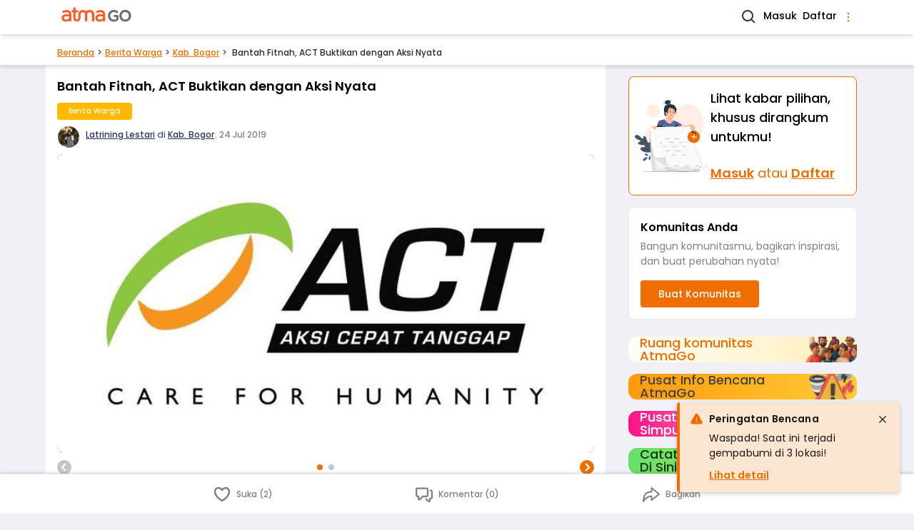

--- FILE ---
content_type: text/html; charset=UTF-8
request_url: https://www.atmago.com/berita-warga/bantah-fitnah-act-buktikan-dengan-aksi-nyata_3d5068ce-1c1c-445e-aa12-a044ef999ba7
body_size: 15402
content:
<!DOCTYPE html>
<html lang="id">

<head>
	<meta charset="utf-8" />
<meta http-equiv="X-UA-Compatible" content="ie=edge" />
<meta name="viewport" content="width=device-width, initial-scale=1.0" />



<title>Bantah Fitnah, ACT Buktikan dengan Aksi Nyata | AtmaGo</title>
<meta name="description" content="Oleh : Ananda Muhammad FirdausBANDUNG, AYOBOGOR.COM -- Lembaga kemanusiaan Aksi Cepat Tanggap (ACT) menegaskan bahwa mereka tidak terkait dengan gerakan radika...">
<link rel="canonical" href="https://www.atmago.com/berita-warga/bantah-fitnah-act-buktikan-dengan-aksi-nyata_3d5068ce-1c1c-445e-aa12-a044ef999ba7"/>
<meta property="og:title" content="Bantah Fitnah, ACT Buktikan dengan Aksi Nyata" />
<meta property="og:description" content="Oleh : Ananda Muhammad FirdausBANDUNG, AYOBOGOR.COM -- Lembaga kemanusiaan Aksi Cepat Tanggap (ACT) menegaskan bahwa mereka tidak terkait dengan gerakan radika..." />
<meta property="og:url" content="https://www.atmago.com/berita-warga/bantah-fitnah-act-buktikan-dengan-aksi-nyata_3d5068ce-1c1c-445e-aa12-a044ef999ba7" />
<meta property="og:type" content="website" />
<meta property="og:site_name" content="AtmaGo" />
<meta property="og:image" content="https://d39wptbp5at4nd.cloudfront.net/media/67710_original_act.jpg" />
<meta property="og:image" content="https://d39wptbp5at4nd.cloudfront.net/media/67710_original_act.jpg" />
<meta property="og:image:height" content="200" />
<meta property="og:image:width" content="200" />

<meta name="twitter:card" content="summary" />
<meta name="twitter:title" content="Bantah Fitnah, ACT Buktikan dengan Aksi Nyata" />
<meta name="twitter:description" content="Oleh : Ananda Muhammad FirdausBANDUNG, AYOBOGOR.COM -- Lembaga kemanusiaan Aksi Cepat Tanggap (ACT) menegaskan bahwa mereka tidak terkait dengan gerakan radika..." />
<meta name="twitter:image" content="https://d39wptbp5at4nd.cloudfront.net/media/67710_original_act.jpg" />
<script type="application/ld+json">{"@context":"https://schema.org","@type":"WebPage","name":"Bantah Fitnah, ACT Buktikan dengan Aksi Nyata","description":"Oleh : Ananda Muhammad FirdausBANDUNG, AYOBOGOR.COM -- Lembaga kemanusiaan Aksi Cepat Tanggap (ACT) menegaskan bahwa mereka tidak terkait dengan gerakan radika...","image":"https://d39wptbp5at4nd.cloudfront.net/media/67710_original_act.jpg"}</script>


<link rel="shortcut icon" href="https://d2i7caz1tit01k.cloudfront.net/public/favicon.ico" type="image/x-icon" />
<link rel="icon" href="https://d2i7caz1tit01k.cloudfront.net/public/images/icons/android-icon-192x192.png" type="image/png" sizes="192x192" />
<link rel="apple-touch-icon" href="https://d2i7caz1tit01k.cloudfront.net/public/images/icons/apple-icon.png" />
<link rel="apple-touch-icon" href="https://d2i7caz1tit01k.cloudfront.net/public/images/icons/apple-icon-180x180.png" sizes="180x180" />


<link rel="manifest" href="/manifest.json" />
<meta name="theme-color" content="#ff8350" />
<script>
	// Load service worker as early as possible. It only runs once.
	function loadSw() {
		if (!("serviceWorker" in navigator)) return;
		navigator.serviceWorker
			.register("/sw.js")
			.then((registration) => {
				console.log(`[sw.js] Registered for scope: ${registration.scope}`);
			})
			.catch((err) => {
				console.log(`[sw.js] Registration failed: ${err}`);
			});
	}
	window.addEventListener("load", loadSw);
</script>


	
	<script async src="https://www.googletagmanager.com/gtag/js?id=G-T4WSLDMQ46"></script>
	<script>
		window.dataLayer = window.dataLayer || [];
		function gtag(){window.dataLayer.push(arguments);}
		gtag('js', new Date());
		gtag('config', "G-T4WSLDMQ46");
	</script>


<script>
	(function(window) {
		window.agAnalyticsData = {
			agAppKey: "SlE5Om5mKVB+fHMna7YeL+STzyqjOVgiXcLDBBk=",
			agAppId: 7,
			userId: 0,
			userGender: "",
		}
	})(window);
</script>

	<script src="https://cdnjs.cloudflare.com/ajax/libs/fingerprintjs2/2.1.5/fingerprint2.min.js" defer integrity="sha512-mUYU0XAcFsMpsVYX3ViFWQwH/Zwf/zq6z7cpnIQUGUEbR3jvJu/+EjvlHrPqh4L44AR3uGZxgAsO2y0QF2JloA==" crossorigin="anonymous" referrerpolicy="no-referrer"></script>

<script src="https://www.atmago.com/atmago-analytics.js" defer></script>
		<script src="/js/app.js?id=8f0240537c8178e35383fbf79f952e87" defer></script>
	

			<link rel="preload" href="/css/app.css?id=bb5ccac98ddf542bfa218c4b11932f01" as="style" onload="this.onload=null;this.rel='stylesheet'">
    <noscript>
        <link href="/css/app.css?id=bb5ccac98ddf542bfa218c4b11932f01" rel="stylesheet" />
    </noscript>
	
			<style>
			#app {
				min-height: 100vh;
			}
		</style>
	
	<style>
	:root {
		--outer-w: 34rem;
	}
	html {
		font-family: Poppins, Helvetica, Arial, sans-serif;
		line-height: 1.5;
		/* Fill screen height */
		height: -webkit-fill-available;
	}
	html:has(.is-resp-lg) {
		scroll-padding-top: 3.5rem;
	}
	body {
		margin: 0;
		min-height: 100vh;
		min-height: -webkit-fill-available;
		background: #F1F0F6;
	}
	body:not(.is-resp-lg)::before {
		content: "";
		position: absolute;
		top: 0;
		left: 0;
		right: 0;
		height: 13.125rem;
		background-color: #26355C;
	}
	body.no-navy-bg::before {
		content: none;
	}
	.ag-outermost {
		max-width:var(--outer-w);
		margin:0 auto;
		position:relative;
		flex:1 0 100%;
		word-break:break-word;
	}
	@media (min-width: 1024px) {
		/* :root { --outer-w: 56rem; } */
		body.is-resp-lg {
			--outer-w: initial;
		}
		body.is-resp-lg::before {
			content: none;
		}
	}

	/* Footer */
	body>footer {
		padding-bottom: 5rem;
	}
	body>footer>* {
		max-width: 34rem;
		margin-left: auto;
		margin-right: auto;
	}
	body>footer li {
		display: inline-flex;
	}
	body>footer .footer__links {
		border-top: 1px solid #C4C4C4;	
	}
	body>footer .footer__links a:hover {
		text-decoration: underline;
	}
	.footer__links__list-with-separator li:not(:first-child)::before {
		content: "•";
		margin-left: .25rem;
		margin-right: .5rem;
		opacity: .75;
	}
	.page-back-link {
		color: #F06E00;
		border-bottom: 1px solid #F06E00;
	}
	
	/* Spinner */
	@-webkit-keyframes spinner{to{-webkit-transform:rotate(1turn);transform:rotate(1turn)}}@keyframes  spinner{to{-webkit-transform:rotate(1turn);transform:rotate(1turn)}}.spinner:before{content:"";-webkit-box-sizing:border-box;box-sizing:border-box;position:absolute;top:50%;left:calc(50% - .5rem);width:20px;height:20px;margin-top:-10px;border-radius:50%;border:2px solid #ccc;border-top-color:#333;-webkit-animation:spinner .6s linear infinite;animation:spinner .6s linear infinite}

</style>
					<link rel="preload" as="image" href="https://d39wptbp5at4nd.cloudfront.net/media/67710_medium_act.jpg" />

	<script type="text/javascript">
    const Ziggy = {"url":"https:\/\/www.atmago.com","port":null,"defaults":{},"routes":{"debugbar.openhandler":{"uri":"_debugbar\/open","methods":["GET","HEAD"]},"debugbar.clockwork":{"uri":"_debugbar\/clockwork\/{id}","methods":["GET","HEAD"],"parameters":["id"]},"debugbar.assets.css":{"uri":"_debugbar\/assets\/stylesheets","methods":["GET","HEAD"]},"debugbar.assets.js":{"uri":"_debugbar\/assets\/javascript","methods":["GET","HEAD"]},"debugbar.cache.delete":{"uri":"_debugbar\/cache\/{key}\/{tags?}","methods":["DELETE"],"parameters":["key","tags"]},"ignition.healthCheck":{"uri":"_ignition\/health-check","methods":["GET","HEAD"]},"ignition.executeSolution":{"uri":"_ignition\/execute-solution","methods":["POST"]},"ignition.shareReport":{"uri":"_ignition\/share-report","methods":["POST"]},"ignition.scripts":{"uri":"_ignition\/scripts\/{script}","methods":["GET","HEAD"],"parameters":["script"]},"ignition.styles":{"uri":"_ignition\/styles\/{style}","methods":["GET","HEAD"],"parameters":["style"]},"api.provinces.index":{"uri":"api\/web-v3\/provinces","methods":["GET","HEAD"]},"api.cities.byProvince.index":{"uri":"api\/web-v3\/provinces\/{id}\/cities","methods":["GET","HEAD"],"parameters":["id"]},"api.cities.popular.index":{"uri":"api\/web-v3\/cities\/popular","methods":["GET","HEAD"]},"api.cities.show":{"uri":"api\/web-v3\/cities\/{id}","methods":["GET","HEAD"],"parameters":["id"]},"cities.showOnly":{"uri":"api\/web-v3\/cities\/{id}\/only","methods":["GET","HEAD"],"parameters":["id"]},"api.districts.byCity.index":{"uri":"api\/web-v3\/cities\/{id}\/districts","methods":["GET","HEAD"],"parameters":["id"]},"districts.show":{"uri":"api\/web-v3\/districts\/{id}","methods":["GET","HEAD"],"parameters":["id"]},"districts.showOnly":{"uri":"api\/web-v3\/districts\/{id}\/only","methods":["GET","HEAD"],"parameters":["id"]},"api.communities.tag.index":{"uri":"api\/web-v3\/communities\/tags\/{tagId}","methods":["GET","HEAD"],"parameters":["tagId"]},"api.communities.nameOrDesc.index":{"uri":"api\/web-v3\/communities\/name-or-desc","methods":["GET","HEAD"]},"api.videos.index":{"uri":"api\/web-v3\/video-posts","methods":["GET","HEAD"]},"api.alerts.index":{"uri":"api\/web-v3\/alerts","methods":["GET","HEAD"]},"login":{"uri":"login","methods":["GET","HEAD"]},"login.form.sms":{"uri":"login\/sms","methods":["GET","HEAD"]},"login.form.email":{"uri":"login\/email","methods":["GET","HEAD"]},"authSessions.otp.store":{"uri":"login\/sms","methods":["POST"]},"authSessions.email.store":{"uri":"login\/email","methods":["POST"]},"login.otp":{"uri":"login\/otp","methods":["GET","HEAD"]},"login.otp.store":{"uri":"login\/otp","methods":["POST"]},"login.oauth.fb.callback":{"uri":"login\/fb","methods":["POST"]},"login.oauth.google.callback":{"uri":"login\/google","methods":["POST"]},"signup":{"uri":"signup","methods":["GET","HEAD"]},"signup.form.sms":{"uri":"signup\/sms","methods":["GET","HEAD"]},"users.sms.store":{"uri":"signup\/sms","methods":["POST"]},"signup.otp":{"uri":"signup\/otp","methods":["GET","HEAD"]},"signup.otp.store":{"uri":"signup\/otp","methods":["POST"]},"signup.form.fb":{"uri":"signup\/fb","methods":["GET","HEAD"]},"signup.form.google":{"uri":"signup\/google","methods":["GET","HEAD"]},"signup.oauth.callback":{"uri":"signup\/oauth","methods":["POST"]},"password.edit":{"uri":"settings\/password","methods":["GET","HEAD"]},"password.update":{"uri":"password","methods":["POST"]},"password.request":{"uri":"password\/forgot","methods":["GET","HEAD"]},"password.email":{"uri":"password\/forgot","methods":["POST"]},"logout":{"uri":"logout","methods":["POST"]},"api.communities.index":{"uri":"api\/web-v3\/communities","methods":["GET","HEAD"]},"api.communities.managed.index":{"uri":"api\/web-v3\/communities\/managed","methods":["GET","HEAD"]},"api.communities.managed.single.index":{"uri":"api\/web-v3\/communities\/managed\/latest","methods":["GET","HEAD"]},"api.communities.followed.index":{"uri":"api\/web-v3\/communities\/followed","methods":["GET","HEAD"]},"api.communities.followed.indexFromUserData":{"uri":"api\/web-v3\/communities\/followed\/user","methods":["GET","HEAD"]},"api.communities.active.index":{"uri":"api\/web-v3\/communities\/active","methods":["GET","HEAD"]},"api.communities.followers.index":{"uri":"api\/web-v3\/communities\/{id}\/followers","methods":["GET","HEAD"],"parameters":["id"]},"api.communities.targets":{"uri":"api\/web-v3\/communities\/{id}\/targets","methods":["GET","HEAD"],"parameters":["id"]},"api.communities.summaries":{"uri":"api\/web-v3\/communities\/{id}\/summaries","methods":["GET","HEAD"],"parameters":["id"]},"api.communities.posts.index":{"uri":"api\/web-v3\/communities\/{communityId}\/posts","methods":["GET","HEAD"],"parameters":["communityId"]},"api.communities.portfolios.index":{"uri":"api\/web-v3\/communities\/{communityId}\/portfolios","methods":["GET","HEAD"],"parameters":["communityId"]},"api.communities.postsAndPortfolios.index":{"uri":"api\/web-v3\/communities\/{communityId}\/postsAndPortfolios","methods":["GET","HEAD"],"parameters":["communityId"]},"api.communities.admins.index":{"uri":"api\/web-v3\/communities\/{communityId}\/admins","methods":["GET","HEAD"],"parameters":["communityId"]},"api.communities.puskesmas.index":{"uri":"api\/web-v3\/communities\/puskesmas","methods":["GET","HEAD"]},"api.communities.pmi.index":{"uri":"api\/web-v3\/communities\/pmi","methods":["GET","HEAD"]},"api.posts.hasCommunity.index":{"uri":"api\/web-v3\/posts\/has-community","methods":["GET","HEAD"]},"api.posts.hasCommunity.popular.index":{"uri":"api\/web-v3\/posts\/has-community\/popular","methods":["GET","HEAD"]},"api.posts.popular.index":{"uri":"api\/web-v3\/posts\/popular","methods":["GET","HEAD"]},"api.posts.latest.index":{"uri":"api\/web-v3\/posts\/latest","methods":["GET","HEAD"]},"api.posts.myCommunities.index":{"uri":"api\/web-v3\/posts\/my-communities","methods":["GET","HEAD"]},"api.users.posts.index":{"uri":"api\/web-v3\/users\/{userId}\/posts","methods":["GET","HEAD"],"parameters":["userId"]},"api.posts.mine.index":{"uri":"api\/web-v3\/my-posts","methods":["GET","HEAD"]},"api.relatedPosts.recent":{"uri":"api\/web-v3\/recent-posts\/{catId}","methods":["GET","HEAD"],"parameters":["catId"]},"api.relatedPosts.popular":{"uri":"api\/web-v3\/popular-posts\/{catId}","methods":["GET","HEAD"],"parameters":["catId"]},"api.relatedPosts.commented":{"uri":"api\/web-v3\/commented-posts\/{catId}","methods":["GET","HEAD"],"parameters":["catId"]},"api.relatedPosts.byTag":{"uri":"api\/web-v3\/posts\/tags\/{tagId}\/{catId}","methods":["GET","HEAD"],"parameters":["tagId","catId"]},"api.posts.q.index":{"uri":"api\/web-v3\/posts\/q\/{q}","methods":["GET","HEAD"],"parameters":["q"]},"api.posts.index":{"uri":"api\/web-v3\/posts","methods":["GET","HEAD"]},"api.posts.byParams.index":{"uri":"api\/web-v3\/posts\/params","methods":["GET","HEAD"]},"api.posts.categories.7.index":{"uri":"api\/web-v3\/posts\/discussions","methods":["GET","HEAD"]},"api.posts.categories.3.index":{"uri":"api\/web-v3\/posts\/reports","methods":["GET","HEAD"]},"api.posts.categories.6.index":{"uri":"api\/web-v3\/posts\/jobs","methods":["GET","HEAD"]},"api.posts.categories.10.index":{"uri":"api\/web-v3\/posts\/events","methods":["GET","HEAD"]},"api.posts.topic.index":{"uri":"api\/web-v3\/topic-posts\/{slug}","methods":["GET","HEAD"],"parameters":["slug"]},"api.posts.tag.index":{"uri":"api\/web-v3\/tag-posts\/{tagId}","methods":["GET","HEAD"],"parameters":["tagId"]},"api.posts.featured.index":{"uri":"api\/web-v3\/featured-posts","methods":["GET","HEAD"]},"api.portfolios.hasCommunity.index":{"uri":"api\/web-v3\/portfolios\/has-community","methods":["GET","HEAD"]},"api.portfolios.myCommunities.index":{"uri":"api\/web-v3\/portfolios\/my-communities","methods":["GET","HEAD"]},"api.communityTags.index":{"uri":"api\/web-v3\/tags\/community","methods":["GET","HEAD"]},"api.tags.inCommunity":{"uri":"api\/web-v3\/tags\/communities\/{communityId}","methods":["GET","HEAD"],"parameters":["communityId"]},"api.tags.followed":{"uri":"api\/web-v3\/tags\/followed","methods":["GET","HEAD"]},"api.tags.popular.index":{"uri":"api\/web-v3\/tags\/popular","methods":["GET","HEAD"]},"api.categories.followed":{"uri":"api\/web-v3\/categories\/followed","methods":["GET","HEAD"]},"api.subcategoryGroups.followed":{"uri":"api\/web-v3\/subcategory-groups\/followed","methods":["GET","HEAD"]},"api.locations.followed.index":{"uri":"api\/web-v3\/locations\/followed","methods":["GET","HEAD"]},"api.posts.followedLocations.index":{"uri":"api\/web-v3\/locations\/followed\/posts","methods":["GET","HEAD"]},"api.topics.index":{"uri":"api\/web-v3\/topics","methods":["GET","HEAD"]},"api.notifs.update":{"uri":"api\/web-v3\/notifications\/{id}\/update","methods":["PUT"],"parameters":["id"]},"api.notifs.showDetail":{"uri":"api\/web-v3\/notifications\/{id}\/detail","methods":["GET","HEAD"],"parameters":["id"]},"api.notifs.unread.all.count":{"uri":"api\/web-v3\/notifications\/unread-count\/all","methods":["GET","HEAD"]},"api.notifs.unread.personal.count":{"uri":"api\/web-v3\/notifications\/unread-count\/personal","methods":["GET","HEAD"]},"api.notifs.unread.community.count":{"uri":"api\/web-v3\/notifications\/unread-count\/community","methods":["GET","HEAD"]},"api.notifs.personal.index":{"uri":"api\/web-v3\/notifications\/personal","methods":["GET","HEAD"]},"api.notifs.community.index":{"uri":"api\/web-v3\/notifications\/community","methods":["GET","HEAD"]},"api.comments.index":{"uri":"api\/web-v3\/posts\/{postId}\/comments","methods":["GET","HEAD"],"parameters":["postId"]},"api.comments.latest.index":{"uri":"api\/web-v3\/posts\/{postId}\/latest-comments","methods":["GET","HEAD"],"parameters":["postId"]},"api.top.users.index":{"uri":"api\/web-v3\/top\/users","methods":["GET","HEAD"]},"api.top.posts.index":{"uri":"api\/web-v3\/top\/posts","methods":["GET","HEAD"]},"api.top.edChoicePosts.index":{"uri":"api\/web-v3\/top\/ed-choice-posts","methods":["GET","HEAD"]},"api.projects.index":{"uri":"api\/web-v3\/projects","methods":["GET","HEAD"]},"api.projects.latest.index":{"uri":"api\/web-v3\/latest-projects","methods":["GET","HEAD"]},"api.sessions.deferredRedirectUrls.show":{"uri":"api\/web-v3\/helpers\/session\/wr\/{xxx}","methods":["GET","HEAD"],"parameters":["xxx"]},"posts.discussions.show":{"uri":"berita-warga\/{title}_{uuid}","methods":["GET","HEAD"],"parameters":["title","uuid"]},"posts.reports.show":{"uri":"laporan-warga\/{title}_{uuid}","methods":["GET","HEAD"],"parameters":["title","uuid"]},"posts.jobs.show":{"uri":"loker\/{title}_{uuid}","methods":["GET","HEAD"],"parameters":["title","uuid"]},"posts.events.show":{"uri":"acara\/{title}_{uuid}","methods":["GET","HEAD"],"parameters":["title","uuid"]},"portfolios.show":{"uri":"aksi-komunitas\/{title}_{uuid}","methods":["GET","HEAD"],"parameters":["title","uuid"]},"projects.show":{"uri":"csr-program\/{title}_{uuid}","methods":["GET","HEAD"],"parameters":["title","uuid"]},"posts.archived.show":{"uri":"posts\/archived\/{title}_{uuid}","methods":["GET","HEAD"],"parameters":["title","uuid"]},"communities.home":{"uri":"komunitas","methods":["GET","HEAD"]},"feeds.homeRedirectable":{"uri":"komunitas\/r","methods":["GET","HEAD"]},"communities.home.personalized":{"uri":"komunitas\/feed","methods":["GET","HEAD"]},"communities.index":{"uri":"komunitas\/latest","methods":["GET","HEAD"]},"communities.tag.index":{"uri":"komunitas\/tags\/{tagId}","methods":["GET","HEAD"],"parameters":["tagId"]},"communities.followed.index":{"uri":"komunitas\/followed","methods":["GET","HEAD"]},"communities.managed.index":{"uri":"komunitas\/managed","methods":["GET","HEAD"]},"communities.unvalidatedPortfolios.index":{"uri":"komunitas\/validate","methods":["GET","HEAD"]},"communities.show.about":{"uri":"komunitas\/{id}\/about","methods":["GET","HEAD"],"parameters":["id"]},"communities.show.share":{"uri":"komunitas\/{id}\/share","methods":["GET","HEAD"],"parameters":["id"]},"communities.followers.index":{"uri":"komunitas\/{id}\/followers","methods":["GET","HEAD"],"parameters":["id"]},"communities.edit":{"uri":"komunitas\/{id}\/edit","methods":["GET","HEAD"],"parameters":["id"]},"communities.show":{"uri":"komunitas\/{id}","methods":["GET","HEAD"],"parameters":["id"]},"communities.portfolios.index":{"uri":"komunitas\/{id}\/aksi","methods":["GET","HEAD"],"parameters":["id"]},"communities.portfolios.create":{"uri":"komunitas\/{communityId}\/aksi\/new","methods":["GET","HEAD"],"parameters":["communityId"]},"communities.portfolios.edit":{"uri":"komunitas\/{communityId}\/aksi\/{id}\/edit","methods":["GET","HEAD"],"parameters":["communityId","id"]},"communities.portfolios.validatedTarget.create":{"uri":"komunitas\/{communityId}\/aksi\/{id}\/validate-target","methods":["GET","HEAD"],"parameters":["communityId","id"]},"communities.posts.showSelectCategory":{"uri":"komunitas\/{communityId}\/posts\/new","methods":["GET","HEAD"],"parameters":["communityId"]},"communities.reports.showSelectSubcategory":{"uri":"komunitas\/{communityId}\/report\/new","methods":["GET","HEAD"],"parameters":["communityId"]},"communities.events.create":{"uri":"komunitas\/{communityId}\/posts\/event\/new","methods":["GET","HEAD"],"parameters":["communityId"]},"communities.discussions.create":{"uri":"komunitas\/{communityId}\/posts\/discussion\/new","methods":["GET","HEAD"],"parameters":["communityId"]},"communities.jobs.create":{"uri":"komunitas\/{communityId}\/posts\/job\/new","methods":["GET","HEAD"],"parameters":["communityId"]},"communities.reports.create":{"uri":"komunitas\/{communityId}\/posts\/report\/{subcatId}\/new","methods":["GET","HEAD"],"parameters":["communityId","subcatId"]},"contents.about":{"uri":"tentang-kami","methods":["GET","HEAD"]},"contents.media":{"uri":"media","methods":["GET","HEAD"]},"contents.privacy":{"uri":"kebijakan-privasi","methods":["GET","HEAD"]},"contents.terms":{"uri":"syarat-ketentuan","methods":["GET","HEAD"]},"contents.guidelines":{"uri":"pedoman-komunitas","methods":["GET","HEAD"]},"feedbacks.create":{"uri":"kirim-masukan","methods":["GET","HEAD"]},"feedbacks.store":{"uri":"feedbacks","methods":["POST"]},"features.index":{"uri":"features","methods":["GET","HEAD"]},"features.show":{"uri":"features\/{slug}","methods":["GET","HEAD"],"parameters":["slug"]},"feeds.home":{"uri":"\/","methods":["GET","HEAD"]},"feeds.home.personalized":{"uri":"feed","methods":["GET","HEAD"]},"feeds.home.personalized.single":{"uri":"feed\/detail","methods":["GET","HEAD"]},"feeds.home.personalized.guest":{"uri":"feed\/guest","methods":["GET","HEAD"]},"communities.create":{"uri":"new\/community","methods":["GET","HEAD"]},"communities.posts.showSelectCommunity":{"uri":"new\/community-post","methods":["GET","HEAD"]},"posts.showSelectCategory":{"uri":"new\/post","methods":["GET","HEAD"]},"posts.showSelectCommunityForCsrEntry":{"uri":"new\/csr\/{catId}\/{csrPostId}","methods":["GET","HEAD"],"wheres":{"catId":"7|11"},"parameters":["catId","csrPostId"]},"communities.store":{"uri":"api\/web-v3\/communities","methods":["POST"]},"communities.update":{"uri":"api\/web-v3\/communities\/{id}","methods":["PUT"],"parameters":["id"]},"communities.followables":{"uri":"api\/web-v3\/communities\/{communityId}\/followables","methods":["POST"],"parameters":["communityId"]},"communities.followers.destroy":{"uri":"api\/web-v3\/communities\/{communityId}\/followers\/{username}","methods":["POST"],"parameters":["communityId","username"]},"communities.followers.loginThenStore":{"uri":"api\/web-v3\/communities\/guest\/{id}\/willfollow","methods":["GET","HEAD"],"parameters":["id"]},"portfolios.store":{"uri":"api\/web-v3\/portfolios","methods":["POST"]},"portfolios.update":{"uri":"api\/web-v3\/portfolios\/{id}","methods":["PUT"],"parameters":["id"]},"portfolios.validatedTarget.store":{"uri":"api\/web-v3\/portfolios\/{id}\/target","methods":["POST"],"parameters":["id"]},"posts.events.store":{"uri":"api\/web-v3\/posts\/events","methods":["POST"]},"posts.events.update":{"uri":"api\/web-v3\/posts\/event\/{id}","methods":["PUT"],"parameters":["id"]},"posts.discussions.store":{"uri":"api\/web-v3\/posts\/discussions","methods":["POST"]},"posts.discussions.update":{"uri":"api\/web-v3\/posts\/discussion\/{id}","methods":["PUT"],"parameters":["id"]},"posts.jobs.store":{"uri":"api\/web-v3\/posts\/jobs","methods":["POST"]},"posts.jobs.update":{"uri":"api\/web-v3\/posts\/job\/{id}","methods":["PUT"],"parameters":["id"]},"posts.jobs.updateExpired":{"uri":"api\/web-v3\/posts\/job-expired\/{id}","methods":["PUT"],"parameters":["id"]},"posts.reports.store":{"uri":"api\/web-v3\/posts\/reports","methods":["POST"]},"posts.reports.update":{"uri":"api\/web-v3\/posts\/reports\/{id}","methods":["PUT"],"parameters":["id"]},"posts.destroy":{"uri":"api\/web-v3\/posts\/{id}\/{communityId?}","methods":["POST"],"parameters":["id","communityId"]},"posts.showOnly":{"uri":"api\/web-v3\/posts\/{id}\/only","methods":["GET","HEAD"],"parameters":["id"]},"posts.reports.showSelectSubcategory":{"uri":"posts\/report\/new","methods":["GET","HEAD"]},"posts.discussions.create":{"uri":"posts\/discussion\/new","methods":["GET","HEAD"]},"posts.discussions.edit":{"uri":"posts\/discussion\/{id}\/edit","methods":["GET","HEAD"],"parameters":["id"]},"posts.events.create":{"uri":"posts\/event\/new","methods":["GET","HEAD"]},"posts.events.edit":{"uri":"posts\/event\/{id}\/edit","methods":["GET","HEAD"],"parameters":["id"]},"posts.jobs.create":{"uri":"posts\/job\/new","methods":["GET","HEAD"]},"posts.jobs.edit":{"uri":"posts\/job\/{id}\/edit","methods":["GET","HEAD"],"parameters":["id"]},"posts.reports.create":{"uri":"posts\/report\/{subcatId}\/new","methods":["GET","HEAD"],"parameters":["subcatId"]},"posts.reports.edit":{"uri":"posts\/report\/{id}\/edit","methods":["GET","HEAD"],"parameters":["id"]},"comments.index":{"uri":"comments\/posts\/{postId}","methods":["GET","HEAD"],"parameters":["postId"]},"comments.destroy":{"uri":"api\/web-v3\/comments\/{id}","methods":["POST"],"parameters":["id"]},"comments.store":{"uri":"api\/web-v3\/comments\/posts\/{postId}","methods":["POST"],"parameters":["postId"]},"medias.store":{"uri":"api\/web-v3\/medias","methods":["POST"]},"medias.destroy":{"uri":"api\/web-v3\/medias\/{id}","methods":["POST"],"parameters":["id"]},"search.index":{"uri":"search","methods":["GET","HEAD"]},"search.communities.index":{"uri":"search\/communities","methods":["GET","HEAD"]},"search.posts.index":{"uri":"search\/posts","methods":["GET","HEAD"]},"onboarding.one":{"uri":"followed\/locations\/{from}","methods":["GET","HEAD"],"wheres":{"from":"signup|login|user"},"parameters":["from"]},"onboarding.two":{"uri":"followed\/topics\/{from}","methods":["GET","HEAD"],"wheres":{"from":"signup|login|user"},"parameters":["from"]},"onboarding.three":{"uri":"followed\/communities\/{from}","methods":["GET","HEAD"],"wheres":{"from":"signup|login|user"},"parameters":["from"]},"onboarding.finish":{"uri":"followed\/finish","methods":["GET","HEAD"]},"votes.my.index":{"uri":"api\/web-v3\/votes\/current-user","methods":["GET","HEAD"]},"votes.store":{"uri":"api\/web-v3\/votes","methods":["POST"]},"followableLocations.index":{"uri":"api\/web-v3\/followables\/locations\/{nameQuery}","methods":["GET","HEAD"],"parameters":["nameQuery"]},"cities.followables":{"uri":"api\/web-v3\/cities\/{id}\/followables","methods":["POST"],"parameters":["id"]},"districts.followables":{"uri":"api\/web-v3\/districts\/{id}\/followables","methods":["POST"],"parameters":["id"]},"categories.followables":{"uri":"api\/web-v3\/categories\/{id}\/followables","methods":["POST"],"parameters":["id"]},"subcategories.followables":{"uri":"api\/web-v3\/subcategories\/{id}\/followables","methods":["POST"],"parameters":["id"]},"topics.followables":{"uri":"api\/web-v3\/topics\/{id}\/followables","methods":["POST"],"parameters":["id"]},"tags.followables":{"uri":"api\/web-v3\/tags\/{id}\/followables","methods":["POST"],"parameters":["id"]},"cities.followables.loginThenStore":{"uri":"api\/web-v3\/cities\/{id}\/willfollow","methods":["GET","HEAD"],"parameters":["id"]},"districts.followables.loginThenStore":{"uri":"api\/web-v3\/districts\/{id}\/willfollow","methods":["GET","HEAD"],"parameters":["id"]},"flags.store":{"uri":"api\/web-v3\/flags","methods":["POST"]},"notifs.index":{"uri":"notifikasi","methods":["GET","HEAD"]},"users.show":{"uri":"@{username}","methods":["GET","HEAD"],"parameters":["username"]},"users.edit":{"uri":"settings","methods":["GET","HEAD"]},"users.update":{"uri":"users","methods":["POST"]},"users.deleteRequest.store":{"uri":"settings\/delete-account","methods":["POST"]},"videos.index":{"uri":"video-posts","methods":["GET","HEAD"]},"videos.show":{"uri":"video-posts\/{slug}_{id}","methods":["GET","HEAD"],"parameters":["slug","id"]},"awards.index":{"uri":"peringkat-pengguna","methods":["GET","HEAD"]},"awards.month.index":{"uri":"peringkat-pengguna\/{year}\/{month}","methods":["GET","HEAD"],"parameters":["year","month"]},"alerts.home":{"uri":"peringatan-bencana","methods":["GET","HEAD"]},"invitations.create":{"uri":"invite","methods":["GET","HEAD"]},"invitations.store":{"uri":"invite\/{type}","methods":["POST"],"parameters":["type"]},"locationSuggestions.create":{"uri":"locations\/suggest","methods":["GET","HEAD"]},"locationSuggestions.store":{"uri":"locations\/suggest","methods":["POST"]},"projects.index":{"uri":"csr-program","methods":["GET","HEAD"]},"fake.medias.store":{"uri":"fake\/medias","methods":["POST"]},"fake.medias.destroy":{"uri":"fake\/medias\/{id}","methods":["POST"],"parameters":["id"]},"feeds.categories.7":{"uri":"berita-warga","methods":["GET","HEAD"]},"feeds.categories.7.district":{"uri":"berita-warga\/{citySlug}\/{districtSlug}","methods":["GET","HEAD"],"parameters":["citySlug","districtSlug"]},"feeds.categories.7.city":{"uri":"berita-warga\/{citySlug}","methods":["GET","HEAD"],"parameters":["citySlug"]},"feeds.categories.3":{"uri":"laporan-warga","methods":["GET","HEAD"]},"feeds.categories.3.district":{"uri":"laporan-warga\/{citySlug}\/{districtSlug}","methods":["GET","HEAD"],"parameters":["citySlug","districtSlug"]},"feeds.categories.3.city":{"uri":"laporan-warga\/{citySlug}","methods":["GET","HEAD"],"parameters":["citySlug"]},"feeds.categories.6":{"uri":"loker","methods":["GET","HEAD"]},"feeds.categories.6.district":{"uri":"loker\/{citySlug}\/{districtSlug}","methods":["GET","HEAD"],"parameters":["citySlug","districtSlug"]},"feeds.categories.6.city":{"uri":"loker\/{citySlug}","methods":["GET","HEAD"],"parameters":["citySlug"]},"feeds.categories.10":{"uri":"acara","methods":["GET","HEAD"]},"feeds.categories.10.district":{"uri":"acara\/{citySlug}\/{districtSlug}","methods":["GET","HEAD"],"parameters":["citySlug","districtSlug"]},"feeds.categories.10.city":{"uri":"acara\/{citySlug}","methods":["GET","HEAD"],"parameters":["citySlug"]},"posts.byTag":{"uri":"tags\/{tagSlug}-{tagId}","methods":["GET","HEAD"],"parameters":["tagSlug","tagId"]},"posts.byTagAndCity":{"uri":"tags\/{tagSlug}-{tagId}\/cities-{cityId}","methods":["GET","HEAD"],"parameters":["tagSlug","tagId","cityId"]},"feeds.home.topic":{"uri":"t\/{topicSlug}","methods":["GET","HEAD"],"parameters":["topicSlug"]},"feeds.home.city.topic":{"uri":"{citySlug}\/t\/{topicSlug}","methods":["GET","HEAD"],"parameters":["citySlug","topicSlug"]},"feeds.home.district":{"uri":"{citySlug}\/{districtSlug}","methods":["GET","HEAD"],"parameters":["citySlug","districtSlug"]},"feeds.home.city":{"uri":"{citySlug}","methods":["GET","HEAD"],"parameters":["citySlug"]}}};

    !function(t,r){"object"==typeof exports&&"undefined"!=typeof module?module.exports=r():"function"==typeof define&&define.amd?define(r):(t||self).route=r()}(this,function(){function t(t,r){for(var e=0;e<r.length;e++){var n=r[e];n.enumerable=n.enumerable||!1,n.configurable=!0,"value"in n&&(n.writable=!0),Object.defineProperty(t,"symbol"==typeof(o=function(t,r){if("object"!=typeof t||null===t)return t;var e=t[Symbol.toPrimitive];if(void 0!==e){var n=e.call(t,"string");if("object"!=typeof n)return n;throw new TypeError("@@toPrimitive must return a primitive value.")}return String(t)}(n.key))?o:String(o),n)}var o}function r(r,e,n){return e&&t(r.prototype,e),n&&t(r,n),Object.defineProperty(r,"prototype",{writable:!1}),r}function e(){return e=Object.assign?Object.assign.bind():function(t){for(var r=1;r<arguments.length;r++){var e=arguments[r];for(var n in e)Object.prototype.hasOwnProperty.call(e,n)&&(t[n]=e[n])}return t},e.apply(this,arguments)}function n(t){return n=Object.setPrototypeOf?Object.getPrototypeOf.bind():function(t){return t.__proto__||Object.getPrototypeOf(t)},n(t)}function o(t,r){return o=Object.setPrototypeOf?Object.setPrototypeOf.bind():function(t,r){return t.__proto__=r,t},o(t,r)}function i(t,r,e){return i=function(){if("undefined"==typeof Reflect||!Reflect.construct)return!1;if(Reflect.construct.sham)return!1;if("function"==typeof Proxy)return!0;try{return Boolean.prototype.valueOf.call(Reflect.construct(Boolean,[],function(){})),!0}catch(t){return!1}}()?Reflect.construct.bind():function(t,r,e){var n=[null];n.push.apply(n,r);var i=new(Function.bind.apply(t,n));return e&&o(i,e.prototype),i},i.apply(null,arguments)}function u(t){var r="function"==typeof Map?new Map:void 0;return u=function(t){if(null===t||-1===Function.toString.call(t).indexOf("[native code]"))return t;if("function"!=typeof t)throw new TypeError("Super expression must either be null or a function");if(void 0!==r){if(r.has(t))return r.get(t);r.set(t,e)}function e(){return i(t,arguments,n(this).constructor)}return e.prototype=Object.create(t.prototype,{constructor:{value:e,enumerable:!1,writable:!0,configurable:!0}}),o(e,t)},u(t)}var f=String.prototype.replace,a=/%20/g,c="RFC3986",l={default:c,formatters:{RFC1738:function(t){return f.call(t,a,"+")},RFC3986:function(t){return String(t)}},RFC1738:"RFC1738",RFC3986:c},s=Object.prototype.hasOwnProperty,v=Array.isArray,p=function(){for(var t=[],r=0;r<256;++r)t.push("%"+((r<16?"0":"")+r.toString(16)).toUpperCase());return t}(),y=function(t,r){for(var e=r&&r.plainObjects?Object.create(null):{},n=0;n<t.length;++n)void 0!==t[n]&&(e[n]=t[n]);return e},d={arrayToObject:y,assign:function(t,r){return Object.keys(r).reduce(function(t,e){return t[e]=r[e],t},t)},combine:function(t,r){return[].concat(t,r)},compact:function(t){for(var r=[{obj:{o:t},prop:"o"}],e=[],n=0;n<r.length;++n)for(var o=r[n],i=o.obj[o.prop],u=Object.keys(i),f=0;f<u.length;++f){var a=u[f],c=i[a];"object"==typeof c&&null!==c&&-1===e.indexOf(c)&&(r.push({obj:i,prop:a}),e.push(c))}return function(t){for(;t.length>1;){var r=t.pop(),e=r.obj[r.prop];if(v(e)){for(var n=[],o=0;o<e.length;++o)void 0!==e[o]&&n.push(e[o]);r.obj[r.prop]=n}}}(r),t},decode:function(t,r,e){var n=t.replace(/\+/g," ");if("iso-8859-1"===e)return n.replace(/%[0-9a-f]{2}/gi,unescape);try{return decodeURIComponent(n)}catch(t){return n}},encode:function(t,r,e,n,o){if(0===t.length)return t;var i=t;if("symbol"==typeof t?i=Symbol.prototype.toString.call(t):"string"!=typeof t&&(i=String(t)),"iso-8859-1"===e)return escape(i).replace(/%u[0-9a-f]{4}/gi,function(t){return"%26%23"+parseInt(t.slice(2),16)+"%3B"});for(var u="",f=0;f<i.length;++f){var a=i.charCodeAt(f);45===a||46===a||95===a||126===a||a>=48&&a<=57||a>=65&&a<=90||a>=97&&a<=122||o===l.RFC1738&&(40===a||41===a)?u+=i.charAt(f):a<128?u+=p[a]:a<2048?u+=p[192|a>>6]+p[128|63&a]:a<55296||a>=57344?u+=p[224|a>>12]+p[128|a>>6&63]+p[128|63&a]:(a=65536+((1023&a)<<10|1023&i.charCodeAt(f+=1)),u+=p[240|a>>18]+p[128|a>>12&63]+p[128|a>>6&63]+p[128|63&a])}return u},isBuffer:function(t){return!(!t||"object"!=typeof t||!(t.constructor&&t.constructor.isBuffer&&t.constructor.isBuffer(t)))},isRegExp:function(t){return"[object RegExp]"===Object.prototype.toString.call(t)},maybeMap:function(t,r){if(v(t)){for(var e=[],n=0;n<t.length;n+=1)e.push(r(t[n]));return e}return r(t)},merge:function t(r,e,n){if(!e)return r;if("object"!=typeof e){if(v(r))r.push(e);else{if(!r||"object"!=typeof r)return[r,e];(n&&(n.plainObjects||n.allowPrototypes)||!s.call(Object.prototype,e))&&(r[e]=!0)}return r}if(!r||"object"!=typeof r)return[r].concat(e);var o=r;return v(r)&&!v(e)&&(o=y(r,n)),v(r)&&v(e)?(e.forEach(function(e,o){if(s.call(r,o)){var i=r[o];i&&"object"==typeof i&&e&&"object"==typeof e?r[o]=t(i,e,n):r.push(e)}else r[o]=e}),r):Object.keys(e).reduce(function(r,o){var i=e[o];return r[o]=s.call(r,o)?t(r[o],i,n):i,r},o)}},b=Object.prototype.hasOwnProperty,h={brackets:function(t){return t+"[]"},comma:"comma",indices:function(t,r){return t+"["+r+"]"},repeat:function(t){return t}},g=Array.isArray,m=String.prototype.split,j=Array.prototype.push,w=function(t,r){j.apply(t,g(r)?r:[r])},O=Date.prototype.toISOString,E=l.default,R={addQueryPrefix:!1,allowDots:!1,charset:"utf-8",charsetSentinel:!1,delimiter:"&",encode:!0,encoder:d.encode,encodeValuesOnly:!1,format:E,formatter:l.formatters[E],indices:!1,serializeDate:function(t){return O.call(t)},skipNulls:!1,strictNullHandling:!1},S=function t(r,e,n,o,i,u,f,a,c,l,s,v,p,y){var b,h=r;if("function"==typeof f?h=f(e,h):h instanceof Date?h=l(h):"comma"===n&&g(h)&&(h=d.maybeMap(h,function(t){return t instanceof Date?l(t):t})),null===h){if(o)return u&&!p?u(e,R.encoder,y,"key",s):e;h=""}if("string"==typeof(b=h)||"number"==typeof b||"boolean"==typeof b||"symbol"==typeof b||"bigint"==typeof b||d.isBuffer(h)){if(u){var j=p?e:u(e,R.encoder,y,"key",s);if("comma"===n&&p){for(var O=m.call(String(h),","),E="",S=0;S<O.length;++S)E+=(0===S?"":",")+v(u(O[S],R.encoder,y,"value",s));return[v(j)+"="+E]}return[v(j)+"="+v(u(h,R.encoder,y,"value",s))]}return[v(e)+"="+v(String(h))]}var T,k=[];if(void 0===h)return k;if("comma"===n&&g(h))T=[{value:h.length>0?h.join(",")||null:void 0}];else if(g(f))T=f;else{var x=Object.keys(h);T=a?x.sort(a):x}for(var N=0;N<T.length;++N){var C=T[N],A="object"==typeof C&&void 0!==C.value?C.value:h[C];if(!i||null!==A){var D=g(h)?"function"==typeof n?n(e,C):e:e+(c?"."+C:"["+C+"]");w(k,t(A,D,n,o,i,u,f,a,c,l,s,v,p,y))}}return k},T=Object.prototype.hasOwnProperty,k=Array.isArray,x={allowDots:!1,allowPrototypes:!1,arrayLimit:20,charset:"utf-8",charsetSentinel:!1,comma:!1,decoder:d.decode,delimiter:"&",depth:5,ignoreQueryPrefix:!1,interpretNumericEntities:!1,parameterLimit:1e3,parseArrays:!0,plainObjects:!1,strictNullHandling:!1},N=function(t){return t.replace(/&#(\d+);/g,function(t,r){return String.fromCharCode(parseInt(r,10))})},C=function(t,r){return t&&"string"==typeof t&&r.comma&&t.indexOf(",")>-1?t.split(","):t},A=function(t,r,e,n){if(t){var o=e.allowDots?t.replace(/\.([^.[]+)/g,"[$1]"):t,i=/(\[[^[\]]*])/g,u=e.depth>0&&/(\[[^[\]]*])/.exec(o),f=u?o.slice(0,u.index):o,a=[];if(f){if(!e.plainObjects&&T.call(Object.prototype,f)&&!e.allowPrototypes)return;a.push(f)}for(var c=0;e.depth>0&&null!==(u=i.exec(o))&&c<e.depth;){if(c+=1,!e.plainObjects&&T.call(Object.prototype,u[1].slice(1,-1))&&!e.allowPrototypes)return;a.push(u[1])}return u&&a.push("["+o.slice(u.index)+"]"),function(t,r,e,n){for(var o=n?r:C(r,e),i=t.length-1;i>=0;--i){var u,f=t[i];if("[]"===f&&e.parseArrays)u=[].concat(o);else{u=e.plainObjects?Object.create(null):{};var a="["===f.charAt(0)&&"]"===f.charAt(f.length-1)?f.slice(1,-1):f,c=parseInt(a,10);e.parseArrays||""!==a?!isNaN(c)&&f!==a&&String(c)===a&&c>=0&&e.parseArrays&&c<=e.arrayLimit?(u=[])[c]=o:"__proto__"!==a&&(u[a]=o):u={0:o}}o=u}return o}(a,r,e,n)}},D=function(t,r){var e=function(t){if(!t)return x;if(null!=t.decoder&&"function"!=typeof t.decoder)throw new TypeError("Decoder has to be a function.");if(void 0!==t.charset&&"utf-8"!==t.charset&&"iso-8859-1"!==t.charset)throw new TypeError("The charset option must be either utf-8, iso-8859-1, or undefined");return{allowDots:void 0===t.allowDots?x.allowDots:!!t.allowDots,allowPrototypes:"boolean"==typeof t.allowPrototypes?t.allowPrototypes:x.allowPrototypes,arrayLimit:"number"==typeof t.arrayLimit?t.arrayLimit:x.arrayLimit,charset:void 0===t.charset?x.charset:t.charset,charsetSentinel:"boolean"==typeof t.charsetSentinel?t.charsetSentinel:x.charsetSentinel,comma:"boolean"==typeof t.comma?t.comma:x.comma,decoder:"function"==typeof t.decoder?t.decoder:x.decoder,delimiter:"string"==typeof t.delimiter||d.isRegExp(t.delimiter)?t.delimiter:x.delimiter,depth:"number"==typeof t.depth||!1===t.depth?+t.depth:x.depth,ignoreQueryPrefix:!0===t.ignoreQueryPrefix,interpretNumericEntities:"boolean"==typeof t.interpretNumericEntities?t.interpretNumericEntities:x.interpretNumericEntities,parameterLimit:"number"==typeof t.parameterLimit?t.parameterLimit:x.parameterLimit,parseArrays:!1!==t.parseArrays,plainObjects:"boolean"==typeof t.plainObjects?t.plainObjects:x.plainObjects,strictNullHandling:"boolean"==typeof t.strictNullHandling?t.strictNullHandling:x.strictNullHandling}}(r);if(""===t||null==t)return e.plainObjects?Object.create(null):{};for(var n="string"==typeof t?function(t,r){var e,n={},o=(r.ignoreQueryPrefix?t.replace(/^\?/,""):t).split(r.delimiter,Infinity===r.parameterLimit?void 0:r.parameterLimit),i=-1,u=r.charset;if(r.charsetSentinel)for(e=0;e<o.length;++e)0===o[e].indexOf("utf8=")&&("utf8=%E2%9C%93"===o[e]?u="utf-8":"utf8=%26%2310003%3B"===o[e]&&(u="iso-8859-1"),i=e,e=o.length);for(e=0;e<o.length;++e)if(e!==i){var f,a,c=o[e],l=c.indexOf("]="),s=-1===l?c.indexOf("="):l+1;-1===s?(f=r.decoder(c,x.decoder,u,"key"),a=r.strictNullHandling?null:""):(f=r.decoder(c.slice(0,s),x.decoder,u,"key"),a=d.maybeMap(C(c.slice(s+1),r),function(t){return r.decoder(t,x.decoder,u,"value")})),a&&r.interpretNumericEntities&&"iso-8859-1"===u&&(a=N(a)),c.indexOf("[]=")>-1&&(a=k(a)?[a]:a),n[f]=T.call(n,f)?d.combine(n[f],a):a}return n}(t,e):t,o=e.plainObjects?Object.create(null):{},i=Object.keys(n),u=0;u<i.length;++u){var f=i[u],a=A(f,n[f],e,"string"==typeof t);o=d.merge(o,a,e)}return d.compact(o)},$=/*#__PURE__*/function(){function t(t,r,e){var n,o;this.name=t,this.definition=r,this.bindings=null!=(n=r.bindings)?n:{},this.wheres=null!=(o=r.wheres)?o:{},this.config=e}var e=t.prototype;return e.matchesUrl=function(t){var r=this;if(!this.definition.methods.includes("GET"))return!1;var e=this.template.replace(/(\/?){([^}?]*)(\??)}/g,function(t,e,n,o){var i,u="(?<"+n+">"+((null==(i=r.wheres[n])?void 0:i.replace(/(^\^)|(\$$)/g,""))||"[^/?]+")+")";return o?"("+e+u+")?":""+e+u}).replace(/^\w+:\/\//,""),n=t.replace(/^\w+:\/\//,"").split("?"),o=n[0],i=n[1],u=new RegExp("^"+e+"/?$").exec(decodeURI(o));if(u){for(var f in u.groups)u.groups[f]="string"==typeof u.groups[f]?decodeURIComponent(u.groups[f]):u.groups[f];return{params:u.groups,query:D(i)}}return!1},e.compile=function(t){var r=this;return this.parameterSegments.length?this.template.replace(/{([^}?]+)(\??)}/g,function(e,n,o){var i,u;if(!o&&[null,void 0].includes(t[n]))throw new Error("Ziggy error: '"+n+"' parameter is required for route '"+r.name+"'.");if(r.wheres[n]&&!new RegExp("^"+(o?"("+r.wheres[n]+")?":r.wheres[n])+"$").test(null!=(u=t[n])?u:""))throw new Error("Ziggy error: '"+n+"' parameter does not match required format '"+r.wheres[n]+"' for route '"+r.name+"'.");return encodeURI(null!=(i=t[n])?i:"").replace(/%7C/g,"|").replace(/%25/g,"%").replace(/\$/g,"%24")}).replace(this.origin+"//",this.origin+"/").replace(/\/+$/,""):this.template},r(t,[{key:"template",get:function(){var t=(this.origin+"/"+this.definition.uri).replace(/\/+$/,"");return""===t?"/":t}},{key:"origin",get:function(){return this.config.absolute?this.definition.domain?""+this.config.url.match(/^\w+:\/\//)[0]+this.definition.domain+(this.config.port?":"+this.config.port:""):this.config.url:""}},{key:"parameterSegments",get:function(){var t,r;return null!=(t=null==(r=this.template.match(/{[^}?]+\??}/g))?void 0:r.map(function(t){return{name:t.replace(/{|\??}/g,""),required:!/\?}$/.test(t)}}))?t:[]}}]),t}(),F=/*#__PURE__*/function(t){var n,i;function u(r,n,o,i){var u;if(void 0===o&&(o=!0),(u=t.call(this)||this).t=null!=i?i:"undefined"!=typeof Ziggy?Ziggy:null==globalThis?void 0:globalThis.Ziggy,u.t=e({},u.t,{absolute:o}),r){if(!u.t.routes[r])throw new Error("Ziggy error: route '"+r+"' is not in the route list.");u.i=new $(r,u.t.routes[r],u.t),u.u=u.l(n)}return u}i=t,(n=u).prototype=Object.create(i.prototype),n.prototype.constructor=n,o(n,i);var f=u.prototype;return f.toString=function(){var t=this,r=Object.keys(this.u).filter(function(r){return!t.i.parameterSegments.some(function(t){return t.name===r})}).filter(function(t){return"_query"!==t}).reduce(function(r,n){var o;return e({},r,((o={})[n]=t.u[n],o))},{});return this.i.compile(this.u)+function(t,r){var e,n=t,o=function(t){if(!t)return R;if(null!=t.encoder&&"function"!=typeof t.encoder)throw new TypeError("Encoder has to be a function.");var r=t.charset||R.charset;if(void 0!==t.charset&&"utf-8"!==t.charset&&"iso-8859-1"!==t.charset)throw new TypeError("The charset option must be either utf-8, iso-8859-1, or undefined");var e=l.default;if(void 0!==t.format){if(!b.call(l.formatters,t.format))throw new TypeError("Unknown format option provided.");e=t.format}var n=l.formatters[e],o=R.filter;return("function"==typeof t.filter||g(t.filter))&&(o=t.filter),{addQueryPrefix:"boolean"==typeof t.addQueryPrefix?t.addQueryPrefix:R.addQueryPrefix,allowDots:void 0===t.allowDots?R.allowDots:!!t.allowDots,charset:r,charsetSentinel:"boolean"==typeof t.charsetSentinel?t.charsetSentinel:R.charsetSentinel,delimiter:void 0===t.delimiter?R.delimiter:t.delimiter,encode:"boolean"==typeof t.encode?t.encode:R.encode,encoder:"function"==typeof t.encoder?t.encoder:R.encoder,encodeValuesOnly:"boolean"==typeof t.encodeValuesOnly?t.encodeValuesOnly:R.encodeValuesOnly,filter:o,format:e,formatter:n,serializeDate:"function"==typeof t.serializeDate?t.serializeDate:R.serializeDate,skipNulls:"boolean"==typeof t.skipNulls?t.skipNulls:R.skipNulls,sort:"function"==typeof t.sort?t.sort:null,strictNullHandling:"boolean"==typeof t.strictNullHandling?t.strictNullHandling:R.strictNullHandling}}(r);"function"==typeof o.filter?n=(0,o.filter)("",n):g(o.filter)&&(e=o.filter);var i=[];if("object"!=typeof n||null===n)return"";var u=h[r&&r.arrayFormat in h?r.arrayFormat:r&&"indices"in r?r.indices?"indices":"repeat":"indices"];e||(e=Object.keys(n)),o.sort&&e.sort(o.sort);for(var f=0;f<e.length;++f){var a=e[f];o.skipNulls&&null===n[a]||w(i,S(n[a],a,u,o.strictNullHandling,o.skipNulls,o.encode?o.encoder:null,o.filter,o.sort,o.allowDots,o.serializeDate,o.format,o.formatter,o.encodeValuesOnly,o.charset))}var c=i.join(o.delimiter),s=!0===o.addQueryPrefix?"?":"";return o.charsetSentinel&&(s+="iso-8859-1"===o.charset?"utf8=%26%2310003%3B&":"utf8=%E2%9C%93&"),c.length>0?s+c:""}(e({},r,this.u._query),{addQueryPrefix:!0,arrayFormat:"indices",encodeValuesOnly:!0,skipNulls:!0,encoder:function(t,r){return"boolean"==typeof t?Number(t):r(t)}})},f.v=function(t){var r=this;t?this.t.absolute&&t.startsWith("/")&&(t=this.p().host+t):t=this.h();var n={},o=Object.entries(this.t.routes).find(function(e){return n=new $(e[0],e[1],r.t).matchesUrl(t)})||[void 0,void 0];return e({name:o[0]},n,{route:o[1]})},f.h=function(){var t=this.p(),r=t.pathname,e=t.search;return(this.t.absolute?t.host+r:r.replace(this.t.url.replace(/^\w*:\/\/[^/]+/,""),"").replace(/^\/+/,"/"))+e},f.current=function(t,r){var n=this.v(),o=n.name,i=n.params,u=n.query,f=n.route;if(!t)return o;var a=new RegExp("^"+t.replace(/\./g,"\\.").replace(/\*/g,".*")+"$").test(o);if([null,void 0].includes(r)||!a)return a;var c=new $(o,f,this.t);r=this.l(r,c);var l=e({},i,u);return!(!Object.values(r).every(function(t){return!t})||Object.values(l).some(function(t){return void 0!==t}))||function t(r,e){return Object.entries(r).every(function(r){var n=r[0],o=r[1];return Array.isArray(o)&&Array.isArray(e[n])?o.every(function(t){return e[n].includes(t)}):"object"==typeof o&&"object"==typeof e[n]&&null!==o&&null!==e[n]?t(o,e[n]):e[n]==o})}(r,l)},f.p=function(){var t,r,e,n,o,i,u="undefined"!=typeof window?window.location:{},f=u.host,a=u.pathname,c=u.search;return{host:null!=(t=null==(r=this.t.location)?void 0:r.host)?t:void 0===f?"":f,pathname:null!=(e=null==(n=this.t.location)?void 0:n.pathname)?e:void 0===a?"":a,search:null!=(o=null==(i=this.t.location)?void 0:i.search)?o:void 0===c?"":c}},f.has=function(t){return Object.keys(this.t.routes).includes(t)},f.l=function(t,r){var n=this;void 0===t&&(t={}),void 0===r&&(r=this.i),null!=t||(t={}),t=["string","number"].includes(typeof t)?[t]:t;var o=r.parameterSegments.filter(function(t){return!n.t.defaults[t.name]});if(Array.isArray(t))t=t.reduce(function(t,r,n){var i,u;return e({},t,o[n]?((i={})[o[n].name]=r,i):"object"==typeof r?r:((u={})[r]="",u))},{});else if(1===o.length&&!t[o[0].name]&&(t.hasOwnProperty(Object.values(r.bindings)[0])||t.hasOwnProperty("id"))){var i;(i={})[o[0].name]=t,t=i}return e({},this.g(r),this.m(t,r))},f.g=function(t){var r=this;return t.parameterSegments.filter(function(t){return r.t.defaults[t.name]}).reduce(function(t,n,o){var i,u=n.name;return e({},t,((i={})[u]=r.t.defaults[u],i))},{})},f.m=function(t,r){var n=r.bindings,o=r.parameterSegments;return Object.entries(t).reduce(function(t,r){var i,u,f=r[0],a=r[1];if(!a||"object"!=typeof a||Array.isArray(a)||!o.some(function(t){return t.name===f}))return e({},t,((u={})[f]=a,u));if(!a.hasOwnProperty(n[f])){if(!a.hasOwnProperty("id"))throw new Error("Ziggy error: object passed as '"+f+"' parameter is missing route model binding key '"+n[f]+"'.");n[f]="id"}return e({},t,((i={})[f]=a[n[f]],i))},{})},f.valueOf=function(){return this.toString()},f.check=function(t){return this.has(t)},r(u,[{key:"params",get:function(){var t=this.v();return e({},t.params,t.query)}}]),u}(/*#__PURE__*/u(String));return function(t,r,e,n){var o=new F(t,r,e,n);return t?o.toString():o}});

</script></head>

<body class="antialiased is-resp-lg">
	<div class="ag-outermost ">
		<div id="app" data-page="{&quot;component&quot;:&quot;ShowPost\/ShowDiscussionPost&quot;,&quot;props&quot;:{&quot;errors&quot;:{},&quot;site_locale&quot;:&quot;id&quot;,&quot;site_region&quot;:&quot;id&quot;,&quot;site_env&quot;:&quot;id-production&quot;,&quot;site_api_base&quot;:&quot;https:\/\/xapi.atmago.com\/v5\/&quot;,&quot;flash&quot;:{&quot;message&quot;:null,&quot;error&quot;:null},&quot;csrf_token&quot;:&quot;unvFVKO9seBTmTibttLbYP0STntZrwwNI4ox9I2O&quot;,&quot;meta&quot;:{&quot;title&quot;:&quot;Bantah Fitnah, ACT Buktikan dengan Aksi Nyata&quot;,&quot;description&quot;:&quot;Oleh : Ananda Muhammad FirdausBANDUNG, AYOBOGOR.COM -- Lembaga kemanusiaan Aksi Cepat Tanggap (ACT) menegaskan bahwa mereka tidak terkait dengan gerakan radika...&quot;},&quot;post&quot;:{&quot;id&quot;:71980,&quot;uuid&quot;:&quot;3d5068ce-1c1c-445e-aa12-a044ef999ba7&quot;,&quot;url&quot;:&quot;https:\/\/www.atmago.com\/berita-warga\/bantah-fitnah-act-buktikan-dengan-aksi-nyata_3d5068ce-1c1c-445e-aa12-a044ef999ba7&quot;,&quot;created_at&quot;:&quot;2019-07-24T01:02:23.144366Z&quot;,&quot;title&quot;:&quot;Bantah Fitnah, ACT Buktikan dengan Aksi Nyata&quot;,&quot;post_text&quot;:&quot;Oleh : Ananda Muhammad Firdaus&lt;br \/&gt;\r\n&lt;br \/&gt;\r\nBANDUNG, AYOBOGOR.COM -- Lembaga kemanusiaan Aksi Cepat Tanggap (ACT) menegaskan bahwa mereka tidak terkait dengan gerakan radikal dan ilegal seperti informasi yang tersebar di media perpesanan dalam beberapa hari terakhir.&lt;br \/&gt;\r\n&lt;br \/&gt;\r\nHal tersebut disampaikan oleh Vice President Aksi Cepat Tanggap, Ibnu Khajar, dalam rilisnya Selasa (23\/7).&lt;br \/&gt;\r\n&lt;br \/&gt;\r\n\&quot;Kami menyesalkan adanya informasi tidak akurat beredar di publik yang memfitnah ACT terafiliasi dengan gerakan radikal dan ilegal di Indonesia. Informasi itu tidak benar dan dapat menyesatkan masyarakat,\&quot; jelasnya &lt;br \/&gt;\r\n&lt;br \/&gt;\r\nACT adalah lembaga kemanusiaan yang menjunjung transparansi dalam penyaluran donasi yang kami dapat dari berbagai mitra, dan tersertifikasi oleh pemerintah. Ia menegaskan pihaknya menyalurkan bantuan ke tempat-tempat yang membutuhkan dukungan kemanusiaan seperti Lombok, Palu, Mentawai, Selat Sunda, Sentani (lokasi bencana di Indonesia), dan berbagai lokasi lainnya.&lt;br \/&gt;\r\n&lt;br \/&gt;\r\nDonasi dari mitra disalurkan untuk Pendidikan Tepian Negeri dalam bentuk program pendidikan di Indonesia Timur, khususnya di pulau-pulau terpencil. &lt;br \/&gt;\r\n&lt;br \/&gt;\r\nBantuan yang disalurkan kepada masyarakat khususnya anak-anak usia sekolah di antaranya, sarana sekolah (pembangunan ruang kelas, perlengkapan belajar kelas\/moubeler), perlengkapan belajar siswa, seragam sekolah hingga beasiswa dan bantuan operasional guru. Bentuk bantuan program bervariasi disesuaikan dengan kebutuhan di masing-masing wilayah.&lt;br \/&gt;\r\n&lt;br \/&gt;\r\nIa mengimbau masyarakat untuk tidak mempercayai dan turut menyebarkan berita hoaks yang disebarkan melalui jejaring media sosial dan WhatsApp Group ini. &lt;br \/&gt;\r\n&lt;br \/&gt;\r\n\u201cPrinsip dasarnya adalah kita berbuat kebaikan dengan apa yang ada. ACT mengajak masyarakat untuk peduli, tetap memberikan bantuan kepada yang membutuhkan sampai fitnah itu tidak terbukti,\u201d jelas Ibnu Khajar.&lt;br \/&gt;\r\n&lt;br \/&gt;\r\nSejalan dengan hal tersebut, pihaknya juga memberikan pernyataan terhadap isu tidak akurat yang beredar. &lt;br \/&gt;\r\n&lt;br \/&gt;\r\n\u201cKita paham bahwa setiap kebaikan selalu ada pihak yang tidak menyukai karena beberapa alasan. Cara yang mereka yang lakukan adalah menebarkan fitnah. Cara memenangkannya adalah berkarya. Kami berharap kepada semua mitra untuk terus mengajak semua masyarakat untuk menebar kepedulian,\u201d tambah Ibnu.&lt;br \/&gt;\r\n&lt;br \/&gt;\r\nACT telah berkolaborasi dengan lebih dari 400 mitra perusahaan, organisasi, komunitas dan media seperti Bank BRI, Bank Indonesia, Pertamina, Astra, Garuda Indonesia, Tokopedia, Bukalapak, Indofood, HERO, Kompas, Antara, Detik, Metro TV, TVOne, DAAITV, dan lain lain.&quot;,&quot;category_id&quot;:7,&quot;category_name&quot;:&quot;Berita Warga&quot;,&quot;user&quot;:{&quot;username&quot;:&quot;tari&quot;,&quot;display_name&quot;:&quot;Latrining Lestari&quot;,&quot;avatar_src&quot;:&quot;https:\/\/d39wptbp5at4nd.cloudfront.net\/avatars\/272_thumb_IMG-20190609-WA0015.jpg&quot;,&quot;rank_text&quot;:&quot;Penasehat&quot;},&quot;media&quot;:[{&quot;id&quot;:67710,&quot;created_at&quot;:&quot;2019-07-24T09:33:13.950331Z&quot;,&quot;updated_at&quot;:&quot;2019-07-24T09:33:13.950331Z&quot;,&quot;type&quot;:&quot;Post&quot;,&quot;mediable_id&quot;:71980,&quot;mediable_file_name&quot;:&quot;act.jpg&quot;,&quot;size&quot;:21583,&quot;url&quot;:{&quot;h500&quot;:&quot;https:\/\/d39wptbp5at4nd.cloudfront.net\/media\/67710_h500_act.jpg&quot;,&quot;medium&quot;:&quot;https:\/\/d39wptbp5at4nd.cloudfront.net\/media\/67710_medium_act.jpg&quot;,&quot;original&quot;:&quot;https:\/\/d39wptbp5at4nd.cloudfront.net\/media\/67710_original_act.jpg&quot;,&quot;small&quot;:&quot;https:\/\/d39wptbp5at4nd.cloudfront.net\/media\/67710_small_act.jpg&quot;,&quot;thumb&quot;:&quot;https:\/\/d39wptbp5at4nd.cloudfront.net\/media\/67710_thumb_act.jpg&quot;,&quot;w320&quot;:&quot;https:\/\/d39wptbp5at4nd.cloudfront.net\/media\/67710_w320_act.jpg&quot;,&quot;w520&quot;:&quot;https:\/\/d39wptbp5at4nd.cloudfront.net\/media\/67710_w520_act.jpg&quot;}},{&quot;id&quot;:67711,&quot;created_at&quot;:&quot;2019-07-24T09:33:17.533863Z&quot;,&quot;updated_at&quot;:&quot;2019-07-24T09:33:17.533863Z&quot;,&quot;type&quot;:&quot;Post&quot;,&quot;mediable_id&quot;:71980,&quot;mediable_file_name&quot;:&quot;act.jpg&quot;,&quot;size&quot;:21583,&quot;url&quot;:{&quot;h500&quot;:&quot;https:\/\/d39wptbp5at4nd.cloudfront.net\/media\/67711_h500_act.jpg&quot;,&quot;medium&quot;:&quot;https:\/\/d39wptbp5at4nd.cloudfront.net\/media\/67711_medium_act.jpg&quot;,&quot;original&quot;:&quot;https:\/\/d39wptbp5at4nd.cloudfront.net\/media\/67711_original_act.jpg&quot;,&quot;small&quot;:&quot;https:\/\/d39wptbp5at4nd.cloudfront.net\/media\/67711_small_act.jpg&quot;,&quot;thumb&quot;:&quot;https:\/\/d39wptbp5at4nd.cloudfront.net\/media\/67711_thumb_act.jpg&quot;,&quot;w320&quot;:&quot;https:\/\/d39wptbp5at4nd.cloudfront.net\/media\/67711_w320_act.jpg&quot;,&quot;w520&quot;:&quot;https:\/\/d39wptbp5at4nd.cloudfront.net\/media\/67711_w520_act.jpg&quot;}}],&quot;thumb_url&quot;:&quot;https:\/\/d39wptbp5at4nd.cloudfront.net\/media\/67710_original_act.jpg&quot;,&quot;city_id&quot;:43,&quot;district_id&quot;:0,&quot;location_display_name&quot;:&quot;Kab. Bogor&quot;,&quot;location_url&quot;:&quot;kab-bogor&quot;,&quot;community_id&quot;:0,&quot;community&quot;:null,&quot;community_privilege&quot;:&quot;&quot;,&quot;byline&quot;:{&quot;name&quot;:&quot;Latrining Lestari&quot;,&quot;avatar_src&quot;:&quot;https:\/\/d39wptbp5at4nd.cloudfront.net\/avatars\/272_thumb_IMG-20190609-WA0015.jpg&quot;,&quot;desc&quot;:&quot;Penasehat&quot;,&quot;url&quot;:&quot;https:\/\/www.atmago.com\/@tari&quot;},&quot;edit_url&quot;:&quot;https:\/\/www.atmago.com\/posts\/discussion\/71980\/edit&quot;,&quot;should_hide&quot;:false,&quot;moderation_status&quot;:&quot;published&quot;,&quot;total_viewer&quot;:1441,&quot;localized_topics&quot;:[],&quot;topics&quot;:null,&quot;tags_ids&quot;:[],&quot;internal_link&quot;:{&quot;Amin&quot;:&quot;https:\/\/www.atmago.com\/berita-warga\/perbedaan-arti-kata-amin-aamin-amiin-aamiin_6670719c-04b2-405b-a66e-6476a9c85305&quot;,&quot;Komunitas&quot;:&quot;https:\/\/www.atmago.com\/komunitas&quot;},&quot;video_url&quot;:&quot;&quot;,&quot;project_portofolio_status&quot;:&quot;&quot;,&quot;parent_id&quot;:0},&quot;bc&quot;:[{&quot;href&quot;:&quot;https:\/\/www.atmago.com&quot;,&quot;text&quot;:&quot;Beranda&quot;},{&quot;href&quot;:&quot;\/berita-warga\/&quot;,&quot;text&quot;:&quot;Berita Warga&quot;},{&quot;href&quot;:&quot;\/berita-warga\/kab-bogor&quot;,&quot;text&quot;:&quot;Kab. Bogor&quot;}],&quot;category_name&quot;:&quot;Berita Warga&quot;},&quot;url&quot;:&quot;\/berita-warga\/bantah-fitnah-act-buktikan-dengan-aksi-nyata_3d5068ce-1c1c-445e-aa12-a044ef999ba7&quot;,&quot;version&quot;:&quot;9c739c1b01c6e9784366ecb4827ee0e3&quot;}"></div>
	</div>
</body>
<footer class="px-4 pt-4 text-center text-xs leading-loose">
	<a class="inline-block mx-auto" href="https://play.google.com/store/apps/details?id=com.app.atmago" aria-label="Get app on Google Play Store">
		<img data-src="https://www.atmago.com/images/google-play-id.png" alt="Google Play Store" width="161" height="62" />
	</a>

	<div class="footer__links mt-2 py-4">
		<ul>
							<li class="mx-4" style="font-weight:bold">
					<a href="?lang=id">Bahasa Indonesia</a>
				</li>
							<li class="mx-4" style="">
					<a href="?lang=en">English</a>
				</li>
					</ul>
		<ul class="mt-4">
							<li class="mr-3">
					<a href="https://www.atmago.com">
						<strong class="font-medium text-agTheme-textHighlight">id</strong>&nbsp;
						<span>www.atmago.com</span>
					</a>
				</li>
							<li class="ml-3">
					<a href="https://pr.atmago.com">
						<strong class="font-medium text-agTheme-textHighlight">pr</strong>&nbsp;
						<span>pr.atmago.com</span>
					</a>
				</li>
					</ul>
		<ul class="footer__links__list-social mt-4">
												<li class="mx-2">
						<a href="https://facebook.com/atmagoapp" data-brand=facebook>Facebook</a>
					</li>
																<li class="mx-2">
						<a href="https://instagram.com/atmago.app" data-brand=instagram>Instagram</a>
					</li>
																<li class="mx-2">
						<a href="https://twitter.com/atmagoapp" data-brand=twitter>Twitter</a>
					</li>
																							<li class="mx-2">
						<a href="https://blog.atmago.com" data-brand=blog>Blog</a>
					</li>
									</ul>
		<ul class="footer__links__list-with-separator mt-4 leading-normal">
												<li><a href="https://www.atmago.com/tentang-kami">Tentang Kami</a></li>
																<li><a href="https://www.atmago.com/media">Media</a></li>
																<li><a href="https://www.atmago.com/kebijakan-privasi">Kebijakan dan Privasi</a></li>
																<li><a href="https://www.atmago.com/syarat-ketentuan">Syarat dan Ketentuan</a></li>
																<li><a href="https://www.atmago.com/pedoman-komunitas">Pedoman Komunitas Warga</a></li>
																<li><a href="https://www.atmago.com/kirim-masukan">Kirim Saran, Kritik dan Masukan dari Warga</a></li>
																<li><a href="/peringkat-pengguna">Peringkat Pengguna</a></li>
									</ul>
	</div>

			<div class="mb-4">
			<p class="mb-1 text-agTheme-textMoreSubdued">Platform rekanan AtmaGo</p>
			<a class="inline-block" href="https://www.simpulmadani.com/" rel="external" target="_blank">
				<img 
					data-src="https://www.atmago.com/images/logo_simpul_madani.jpg"
					alt="Simpul Madani, platform edukasi dan berjejaring untuk pengembangan organisasi Anda" 
					width="175" height="50"
				/>
			</a>
		</div>
	
	<div class="my-4 leading-normal">
		© 2026&nbsp;
		<a class="hover:underline" href="http://atmaconnect.org" rel="author external noopener noreferrer" target="_blank">AtmaConnect</a>
		<br/>
		<small class="text-2xs text-agTheme-textMoreSubdued id-production" style="font-size: 11px;">Server process time: 0.0840 s</small>
	</div>
</footer><!-- lang id 8.83.29 -->
<!-- FX-93 5d1b598 -->
</html>